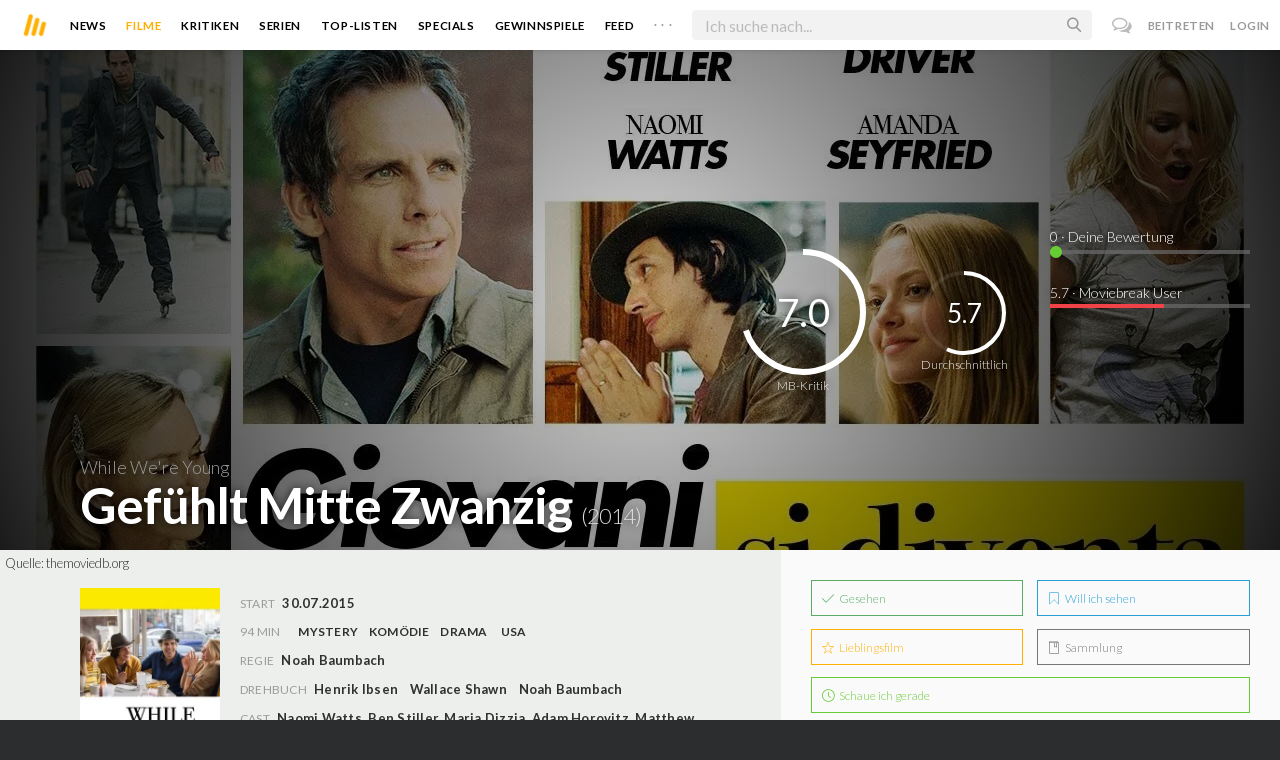

--- FILE ---
content_type: text/html; charset=utf-8
request_url: https://www.moviebreak.de/film/while-were-young
body_size: 19068
content:
<!DOCTYPE html>
<html lang="de">
<head>
  <meta charset="utf-8" />

<meta name="viewport" content="width=device-width, initial-scale=1" />

<META NAME="copyright" CONTENT="Copyright by Moviebreak.de">
<META NAME="Content-Language" CONTENT="de">
<META NAME="distribution" CONTENT="Global">
<META NAME="revisit-after" CONTENT="1 days">
<META NAME="robots" CONTENT="INDEX,FOLLOW,NOODP">
<META NAME="page-topic" CONTENT="Film, Kino, DVD">
<META NAME="audience" content="All">
<meta name="google-site-verification" content="5HsFgFplwinPMXQ_ZVekOIA-DSH-I6EZ5A5QdFbq3Lc" />

<title>Gefühlt Mitte Zwanzig - Kritik  | Film  2014 | Moviebreak.de</title>
<meta name="description" content="Gefühlt Mitte Zwanzig Film - Kritik 2014 Zu einem Meilenstein der Kinogeschichte wird „Gefühlt Mitte Zwanzig“ von Regisseur Noah Baumbach vermutlich nicht avancieren. Dazu ist er zu locker und zu a..." />
<meta property="og:title" content="Gefühlt Mitte Zwanzig - Kritik  | Film  2014 | Moviebreak.de" />
<meta property="og:description" content="Gefühlt Mitte Zwanzig Film - Kritik 2014 Zu einem Meilenstein der Kinogeschichte wird „Gefühlt Mitte Zwanzig“ von Regisseur Noah Baumbach vermutlich nicht avancieren. Dazu ist er zu locker und zu a..." />
<meta property="og:image" content="https://image.tmdb.org/t/p/w1280/9JJJOq1YuhUpC3wRgeEYn85UPbi.jpg" />
<meta property="og:image" content="https://image.tmdb.org/t/p/w1280/5pX9CVpt6UOwcGDSCmlUAnKZuvf.jpg" />
<meta property="og:image" content="https://image.tmdb.org/t/p/w1280/gI1iqcuSmXYD1Pf1VVPLCNMxC7s.jpg" />
<meta property="og:image" content="https://image.tmdb.org/t/p/w1280/AkMYBgNYzakPXhuNoZqp0axqLM1.jpg" />
<meta property="og:image" content="https://image.tmdb.org/t/p/w1280/bqrwqmrZ4ZqOVyj6TWwuZ3O3kBX.jpg" />
<meta property="og:image" content="https://image.tmdb.org/t/p/w1280/8xM1bvUisj8Cg2UGGT5nyXOqfv5.jpg" />
<meta property="og:image" content="https://image.tmdb.org/t/p/w1280/nd75FAVxhvUKlJY6BmLff7gznlJ.jpg" />
<meta property="og:image" content="https://image.tmdb.org/t/p/w1280/qkyxqIwHRbPi8r9zXGhtUyhC7a.jpg" />
<meta property="og:image" content="https://image.tmdb.org/t/p/w1280/59LBFlgtwuVqVbNWN3Xtdzqbms6.jpg" />
<meta property="og:image" content="https://image.tmdb.org/t/p/w1280/82CaN47dmQXzpY6CqjPMbMi2zv6.jpg" />
<meta property="og:image" content="https://image.tmdb.org/t/p/w1280/ccbVGaDM3mAimoGb2KAlfluBpG0.jpg" />
<meta property="og:image" content="https://image.tmdb.org/t/p/w1280/Aw0gtut0AyR7Rn1jdAZJFu78zXF.jpg" />
<meta property="og:image" content="https://image.tmdb.org/t/p/w1280/4DGbTChaIxjTCRUNDzkOn9BT73f.jpg" />
<meta property="og:image" content="https://image.tmdb.org/t/p/w1280/chb3jdItEiTsE2hAgIivKUWEMVs.jpg" />
<meta property="og:image" content="https://image.tmdb.org/t/p/w1280/uUXCZTyfjf7BE8giZd94GMxXASL.jpg" />
<meta property="og:image" content="https://image.tmdb.org/t/p/w1280/enQgaHgWpdP5V6xQ1lPxUsgih3s.jpg" />
<meta property="og:type" content="website" />
<meta property="og:url" content="https://www.moviebreak.de/film/while-were-young" />
<meta property="og:site_name" content="moviebreak.de" />
<meta property="fb:app_id" content="526569477387173" />
<meta property="fb:pages" content="349537228498986" />

<!-- for Twitter -->
<meta name="twitter:card" content="summary" />
<meta name="twitter:title" content="Moviebreak.de" />
<meta name="twitter:description" content="Moviebreak ist Deutschlands Community für Filmbegeisterte." />

<!-- AMP -->
<link rel="amphtml" href="https://www.moviebreak.de/film/while-were-young/amp">
<!-- Favicon -->
<link rel="icon" href="/favicon.ico" type="image/x-icon">  

<link rel="stylesheet" media="screen" href="/assets/application-f64d9f433349f0fdb38c062376cbf3a6.css" />

<!-- Included JS Files  -->
<script src="https://cdnjs.cloudflare.com/ajax/libs/vue/1.0.16/vue.min.js" type="text/javascript"></script>
<script src="/assets/application-e84bd17dd47dbd71aa7baf0867fc2dff.js"></script>

<meta name="csrf-param" content="authenticity_token" />
<meta name="csrf-token" content="pjUXvFPGWqehiJ3Gc+WCvMCvSat/keemOVRDQlpGAusFpy7U139AUlJaRb3X87ryBDRb9vTV+ZPYw2nUZgxNew==" />

<link rel="alternate" type="application/atom+xml" title="ATOM" href="/stories" />
<link rel="alternate" type="application/rss+xml" title="RSS" href="/stories.rss" />


  <script>
    var _gaq=[['_setAccount','UA-38636139-1'],['_trackPageview']];
    (function(d,t){var g=d.createElement(t),s=d.getElementsByTagName(t)[0];g.async=1;
    g.src=('https:'==location.protocol?'//ssl':'//www')+'.google-analytics.com/ga.js';
    s.parentNode.insertBefore(g,s)}(document,'script'));
  </script>

</head>
<body 
  class="movies show "
  data-subscription-namespace="/" 
  data-user-login="" data-user-nimda=""
  data-facebook-id="526569477387173">
  <div id="fb-root"></div>

  <div id="flash-messages">

</div>

  <div id="ns-box" class="ns-box"></div>

  <div id="tweets-pane" class="tweets-pane" data-turbolinks-permanent>
	<a href="#" id="close-tweets-pane" class="close fa fa-angle-right"></a>
	<div id="tweets">

		<div class="tweets--header" data-room="users" data-resource-id="online">
			<div class="tweets--header-content">
				<span class="tweets--headline">Chat</span>

				<a href="#" @click.prevent="onlineUsersOpen = !onlineUsersOpen" class="tweets-subheadline">
					<span class="left dot green"></span>
					{{ onlineUsers.length }} User Online
					<i v-bind:class="onlineUsersOpen ? 'fa-caret-up' : 'fa-caret-down'" class="fa"></i>
				</a>
			</div>

			<div class="users-list" v-show="onlineUsersOpen">
				<a v-for="user in onlineUsers" v-bind:href="'/users/' + user.login" class="users-list--item">
					<img v-bind:src="user.avatar" class="avatar">
				</a>
			</div>
		</div>


		<div class="tweets-list">
			<div v-for="(idx, tweet) in tweets | orderBy 'number' -1" class="tweets-item">
				<a v-bind:href="tweet.url" class="item-avatar">
					<img v-bind:src="tweet.photo" class="avatar">
				</a>

				<div class="item-content">
					<h4 class="item-title">
						<a class="inherit underline-hover" v-bind:href="tweet.url">{{ tweet.login }}</a>
					</h4>

					<div class="item-text">
						{{{ tweet.body | format }}}
					</div>

					<div class="item-footer">
						<span class="time">{{ tweet.created_at }}</span>

						<a href="#" class="item-delete" v-show="tweet.deleteable" @click.prevent="deleteTweet(tweet)">
							<i class="fa fa-trash-o"></i>
						</a>
					</div>
				</div>
			</div>

			<p class="text-center space-top-2" v-show="loading">Wird geladen...</p>

			<div class="text-center space-top-2" v-show="!allLoaded && !loading">
				<a href="#" @click.prevent="loadTweets">Mehr laden</a>
			</div>
		</div>

	</div>
</div>
  <div id="app">
    <header class="main-header">
  <div class="header--left--actions">
    <div class="has-dropdown">
      <i id="nav-toggle" class="flaticon-navicon header--icon header--navicon"></i>

      <div class="dropdown nav-dropdown">
        <i class="fa fa-caret-up arrow arrow--left"></i>
        <div class="inner">
          <ul>
            <li><a href="/stories">News</a></li>
            <li><a href="/film">Filme</a></li>
            <li><a href="/film/kritiken">Kritiken</a></li>
            <li><a href="/top_lists">Top-Listen</a></li>
            <li><a href="/film/all">Archiv</a></li>
            <li><a href="/serien">Serien</a></li>
            <li><a href="/features">Specials</a></li>
            <li><a href="/gewinnspiele">Gewinnspiele</a></li>
            <li><a href="/users">Feed</a></li>
            <li><a href="/lists">User-Listen</a></li>
            <li><a href="/film/filmstarts">Im Kino</a></li>
            <li><a href="/film/vorschau">Vorschauen</a></li>
            <li><a href="/film/user_kritiken">User-Kritiken</a></li>
            <li><a href="/film/top">Top 100</a></li>
            <li><a href="/stats">Hall of Fame</a></li>
            <li><a href="/users/all">Alle User</a></li>
          </ul>
        </div>
      </div>
    </div>

    <a href="#" @click.prevent="handleSearchView" class="header--search-trigger header--icon">
      <i class="flaticon-search"></i>
    </a>
  </div>

  <a class="header--logo" href="/"><img class="header--logo--img" src="/assets/logos/mb-icon@2x-2e434e9dde23fe61c5f483002e20116f.png" alt="Mb icon@2x" /></a>

  <div class="header--side">
    <div class="header--nav-items">
      <a class="header--nav-item " href="/stories">News</a>
      <a class="header--nav-item active" href="/film">Filme</a>
      <a class="header--nav-item " href="/film/kritiken">Kritiken</a>
      <a class="header--nav-item " href="/serien">Serien</a>
      <a class="header--nav-item " href="/top_lists">Top-Listen</a>
      <a class="header--nav-item " href="/features">Specials</a>
      <a class="header--nav-item " href="/gewinnspiele">Gewinnspiele</a>
      <a class="header--nav-item " href="/users">Feed</a>
      
      <div class="has-dropdown">
        <a class="header--nav-item more" data-toggle="nav" href="#">. . .</a>

        <div class="dropdown">
          <i class="fa fa-caret-up arrow"></i>
          <div class="inner">
            <ul>
              <li><a href="/film/all">Archiv</a></li>
              <li><a href="/lists">User-Listen</a></li>
              <li><a href="/film/filmstarts">Im Kino</a></li>
              <li><a href="/film/vorschau">Vorschauen</a></li>
              <li><a href="/film/user_kritiken">User-Kritiken</a></li>
              <li><a href="/film/top">Top 100</a></li>
              <li><a href="/stats">Hall of Fame</a></li>
              <li><a href="/users/all">Alle User</a></li>
            </ul>
          </div>
        </div>
      </div>
    </div>
  </div>

  <form @submit.prevent="" class="header--search-form" v-bind:class="{'active': mobileSearchActive}">
    <a href="#" class="header--search-form--icon close" v-if="isSearchView || mobileSearchActive" @click.prevent="handleSearchView">&#xd7;</a>
    <i class="flaticon-search header--search-form--icon" v-else></i>
    <input aria-label="Suchen" type="text" placeholder="Ich suche nach..." class="header--search-form--field" v-model="q"
           @keydown.esc="q = ''" @keydown.down.prevent="down" @keydown.up.prevent="up" v-el:search-input>
  </form>

  <div class="header--right--actions">
      <a href="#" id="tweets-button" class="relative" title="chat">
        <i class="fa fa-comments-o update--icon chat"></i>
        <span id="messages-counter" class="update--count online" data-count="0" data-turbolinks-permanent></span>
      </a>
      <a href="/signup" class="header--login-btn hidden-xs">Beitreten</a>
      <a href="#" class="header--login-btn" @click.prevent="showModal = true">Login</a>
  </div>
</header>

    <div class="main-container">
      <div class="search-container" v-show="isSearchView">
	<search :q="q" :active.sync="isSearchView"></search>
</div>

<script type="text/template" id="search-container">
	<div class="search--content container">
		<div class="search--results">
			<header class="search--results-header">
				<span class="title">Ergebnisse für "{{ q }}"</span>
				<span class="sub-title">{{ results.length }} Ergebnisse</span>
			</header>

			<ul class="search--results-items" v-show="itemsCount && !loading">
				<li v-for="(idx, item) in results | filterBy filter in 'type' | orderBy 'score' -1 | limitBy limit">
					<a href="{{ item.url }}" class="search--results-item" v-bind:class="[item.type, (currentIdx == idx) ? 'selected' : '']">
						<div class="search--item-photo">
							<img :src="item.photo">
						</div>
						<div class="search--item-content">
							<p class="search--item-title">{{ item.title }} 
								<span class="search--item-subtitle" v-show="item.subtitle">({{ item.subtitle }})</span>
							</p>
							<p v-show="item.body">{{ item.body }}</p>
							<p class="search--item-subheading" v-show="item.subheading">{{ item.subheading }}</p>
						</div>
					</a>
				</li>
			</ul>
			
			<p v-else>
				<span v-show="loading">Wird nach "{{ q }}" gesucht...</span>
				<span v-else>Hmmm. Keine Ergebnisse gefunden. :(</span>
			</p>
		</div>

		<aside class="search--filters">
			<div class="search-filters-content">
				<label class="search--label">Typ</label>

				<filter-tab :results="results" title="Top" type=""></filter-tab>
				<filter-tab :results="results" title="Filme" type="movie"></filter-tab>
				<filter-tab :results="results" title="Serien" type="show"></filter-tab>
				<filter-tab :results="results" title="Stars" type="people"></filter-tab>
				<!--<filter-tab :results="results" title="News" type="story"></filter-tab>-->
			</div>
		</aside>
	</div>
</script>

<script type="text/template" id="filter-tab">
	<span class="search--filter-btn" @click="onClick" v-bind:class="{'active': activeClass }">
		{{ title }} <span class="search--tab-counter" v-show="itemsCount">({{ itemsCount }})</span>
	</span>
</script>

      <div class="activity-view hide" v-show="isMentionsView">
  <span class="close-view-button" @click="toggleMentionsView">&#xd7;</span>

  <header class="hero">
    <h1 class="hero-title">Erwähnungen</h1>
  </header>

  <div class="container mid7 pad-5">
    <div id="mentions">
      <p class="pad-top-5 text-center"><i class="fa fa-circle-o-notch fa-spin fa-3x"></i></p>
    </div>
  </div>
</div>

<div class="activity-view hide" v-show="isActivityView">
	<span class="close-view-button" @click="toggleActivityView">&#xd7;</span>

	<header class="hero">
		<h1 class="hero-title">Benachrichtigungen</h1>
	</header>

	<div class="mid7 pad-5">
		<div class="clearfix col-xs-12 space-2">
	    <a data-method="delete" data-remote="true" data-confirm="Bist du sicher?" class="red right" href="/notifications/all">Alle löschen</a>
	  </div>

    <div id="notifications">
    	<p class="pad-top-5 text-center"><i class="fa fa-circle-o-notch fa-spin fa-3x"></i></p>
    </div>
  </div>
</div>
      
      <div v-show="isMainView">
        <div itemscope itemtype="http://schema.org/Movie">
    <div itemprop="aggregateRating" itemscope itemtype="http://schema.org/AggregateRating" style="display:none;">
      <meta itemprop="ratingValue" content="5.7">
      <meta itemprop="bestRating" content="10">
      <meta itemprop="ratingCount" content="29">
      <meta itemprop="reviewCount" content="0">
    </div>

    
<div class="banner" data-movie="banner">
  <div class="has-overlay banner-wrap pattern-bg">
			<div class="center-bg overlay" style="background-image:url('https://image.tmdb.org/t/p/w1280/82CaN47dmQXzpY6CqjPMbMi2zv6.jpg');"></div>
			<meta itemprop="image" content="https://image.tmdb.org/t/p/w780/ccbVGaDM3mAimoGb2KAlfluBpG0.jpg">

		<div class="overlay darken-overlay"></div>

		<div class="absolute overlay pointer gradient">
			<div class="flex-container transp fill-height">
			  <div class="prime-content flex vert-end hori-end">
			    <div class="title-wrap fluidbox">
							<p class="f18 light">While We&#39;re Young</p>
			    	<meta itemprop="name" content="Gefühlt Mitte Zwanzig">
			    	<h1 class="title fw6 txt-shdw">Gefühlt Mitte Zwanzig <span class="movie-year">(2014)</span></h1>
			    </div>
			  </div>
			  <aside class="side-content"></aside>
  		</div>
		</div>

		<div id="movie-rating" class="ratings" data-path="/film/while-were-young/ratings">
  <div class="rating-loader" style="display:none;"><i class="fa fa-spin fa-spinner"></i></div>
</div>

<script async>
  $('.rating-loader').show();
  $.ajax({
      url: $("#movie-rating").data('path'),
      cache: false,
      dataType: 'script',
      success: function(html){
        $(".rating-loader").hide();
      }
  });
</script>
  </div>
</div>


  <div class="flex-container">
    <div class="prime-content pad-5 movie-review">
      <small style="position: absolute; padding: 5px;">Quelle: <a target="_blank" href="https://themoviedb.org">themoviedb.org</a></small>

      <div class="fill-parent flex-col pad-top-3 pad-2 panel-dark">
        <div class="fluidbox">
          <div class="clearfix flex info">
  <div class="photo fill relative">
      <div class="poster-wrap"><img class="poster " src="https://image.tmdb.org/t/p/w300_and_h450_bestv2/rdYXGeK3OZjBrd2R8A1sSS0Kxcq.jpg" alt="Rdyxgek3ozjbrd2r8a1sss0kxcq" /></div>

      
        <span class="block fw6 text-center underline-hover trailer fill-parent space-top-1 clickable" data-youtube-id="nszdNCdLxWc" data-overlay="trigger">
          <i class='flaticon-play'></i> Trailer
        </span>
  </div>
  
  <ul class="additional-stats flex1 space-top-0">
      <li><span class='key'>Start</span> <span class='value'>30.07.2015</span></li>
    
      <li class="upper">
          <span class='key'>94 Min</span>
          <span class="midDivider"></span>
        <span class="value sm"><a title="Mystery" href="/film/all?genre=Mystery&amp;new_search=true">Mystery</a><span class='midDivider'></span><a title="Comedy" href="/film/all?genre=Comedy&amp;new_search=true">Komödie</a><span class='midDivider'></span><a title="Drama" href="/film/all?genre=Drama&amp;new_search=true">Drama</a></span>
        <span class="midDivider"></span>
        <span class="value sm"><a title="USA" href="/film/all?country=USA&amp;new_search=true">USA</a></span>
      </li>
      
      <li><span class="key">Regie</span> <span class="value"><span itemprop='director' itemscope itemtype='http://schema.org/Person'><a href='/person/noah-baumbach' title='Noah Baumbach' itemprop='url'><span itemprop='name'>Noah Baumbach</span></a></span></span></li>

      <li><span class="key">Drehbuch</span> <span class="value"><a href='/person/henrik-ibsen' title='Henrik Ibsen'>Henrik Ibsen</a><span class='midDivider'></span><a href='/person/wallace-shawn' title='Wallace Shawn'>Wallace Shawn</a><span class='midDivider'></span><a href='/person/noah-baumbach' title='Noah Baumbach'>Noah Baumbach</a></span></li>

      <li>
        <span class="key fill-parent space-0">Cast</span>
                <span class="value" itemprop="actors" itemscope itemtype="http://schema.org/Person">
                  <a itemprop="url" href="/person/naomi-watts" title="Naomi Watts">
                    <span itemprop="name">Naomi Watts</span>, 
                  </a>
                </span>
                <span class="value" itemprop="actors" itemscope itemtype="http://schema.org/Person">
                  <a itemprop="url" href="/person/ben-stiller" title="Ben Stiller">
                    <span itemprop="name">Ben Stiller</span>, 
                  </a>
                </span>
                <span class="value" itemprop="actors" itemscope itemtype="http://schema.org/Person">
                  <a itemprop="url" href="/person/maria-dizzia" title="Maria Dizzia">
                    <span itemprop="name">Maria Dizzia</span>, 
                  </a>
                </span>
                <span class="value" itemprop="actors" itemscope itemtype="http://schema.org/Person">
                  <a itemprop="url" href="/person/adam-horovitz" title="Adam Horovitz">
                    <span itemprop="name">Adam Horovitz</span>, 
                  </a>
                </span>
                <span class="value" itemprop="actors" itemscope itemtype="http://schema.org/Person">
                  <a itemprop="url" href="/person/matthew-maher" title="Matthew Maher">
                    <span itemprop="name">Matthew Maher</span>, 
                  </a>
                </span>
                <span class="value" itemprop="actors" itemscope itemtype="http://schema.org/Person">
                  <a itemprop="url" href="/person/peter-yarrow" title="Peter Yarrow">
                    <span itemprop="name">Peter Yarrow</span>, 
                  </a>
                </span>
                <span class="value" itemprop="actors" itemscope itemtype="http://schema.org/Person">
                  <a itemprop="url" href="/person/bonnie-kaufman" title="Bonnie Kaufman">
                    <span itemprop="name">Bonnie Kaufman</span>, 
                  </a>
                </span>
                <span class="value" itemprop="actors" itemscope itemtype="http://schema.org/Person">
                  <a itemprop="url" href="/person/hector-otero" title="Hector Otero">
                    <span itemprop="name">Hector Otero</span>, 
                  </a>
                </span>
                <span class="value" itemprop="actors" itemscope itemtype="http://schema.org/Person">
                  <a itemprop="url" href="/person/deborah-eisenberg" title="Deborah Eisenberg">
                    <span itemprop="name">Deborah Eisenberg</span>, 
                  </a>
                </span>
                <span class="value" itemprop="actors" itemscope itemtype="http://schema.org/Person">
                  <a itemprop="url" href="/person/adam-driver" title="Adam Driver">
                    <span itemprop="name">Adam Driver</span>, 
                  </a>
                </span>
                <span class="value" itemprop="actors" itemscope itemtype="http://schema.org/Person">
                  <a itemprop="url" href="/person/amanda-seyfried" title="Amanda Seyfried">
                    <span itemprop="name">Amanda Seyfried</span>, 
                  </a>
                </span>
                <span class="value" itemprop="actors" itemscope itemtype="http://schema.org/Person">
                  <a itemprop="url" href="/person/dree-hemingway" title="Dree Hemingway">
                    <span itemprop="name">Dree Hemingway</span>, 
                  </a>
                </span>
                <span class="value" itemprop="actors" itemscope itemtype="http://schema.org/Person">
                  <a itemprop="url" href="/person/matthew-shear" title="Matthew Shear">
                    <span itemprop="name">Matthew Shear</span>, 
                  </a>
                </span>
                <span class="value" itemprop="actors" itemscope itemtype="http://schema.org/Person">
                  <a itemprop="url" href="/person/annie-baker-1" title="Annie Baker">
                    <span itemprop="name">Annie Baker</span>, 
                  </a>
                </span>
                <span class="value" itemprop="actors" itemscope itemtype="http://schema.org/Person">
                  <a itemprop="url" href="/person/quincy-tyler-bernstine" title="Quincy Tyler Bernstine">
                    <span itemprop="name">Quincy Tyler Bernstine</span>, 
                  </a>
                </span>
                <span class="value" itemprop="actors" itemscope itemtype="http://schema.org/Person">
                  <a itemprop="url" href="/person/james-manzello" title="James Manzello">
                    <span itemprop="name">James Manzello</span>
                  </a>
                </span>
      </li>
    
  </ul>
</div>
        </div>
      </div>
      <div class="fluidbox">
        
  <div class="space-top-3">
    <h3 class="hdl">Verfügbar auf</h3>
    <div>
        <a target="_blank" href="http://skyticket.sky.de/film/comedy/gefuehlt-mitte-zwanzig/asset/filmsection/747653.html"><img class="streaming-offer" src="/assets/providers/sky-ticket-7246b24dd59a7faeeca75ba584450a64.png" alt="Sky ticket" /></a>
        <a target="_blank" href="https://store.maxdome.de/--13784607.html"><img class="streaming-offer" src="/assets/providers/maxdome-fa8a35c2521ba04877120adaa0ec3531.png" alt="Maxdome" /></a>
    </div>
  </div>

        <div class="main-text clearfix">
  
    <h3 class="hdl space-top-3 space-1">Inhalt</h3>
    <div class="passage fr-tags space-1" itemprop="description">
      Während all ihre Freunde Kinder kriegen, genießen Josh und Cornelia die Freiheiten, die ihnen ihre Zweisamkeit ermöglicht. Sie wohnen in Brooklyn, sind glücklich in ihren 40ern - werden aber irgendwie das Gefühl nicht los, dass das wahre Leben an ihnen vorbei zieht. Als sie Jamie und Darby kennen lernen, ein junges Hipster-Paar Mitte Zwanzig, ist es Freundschaft auf den ersten Blick. Die beiden begegnen Josh und Cornelia mit einer Offenheit, die sie fasziniert und selbst wieder ein Stück jünger fühlen lässt. Immer mehr werfen sie die zur Gewohnheit gewordenen Spießigkeiten ihres Alters über Bord und schmeißen sich mitten hinein in das Leben von Jamie und Darby. Zur Verwunderung ihrer gleichaltrigen Freunde "verjüngen" sie plötzlich ihren Kleidungsstil, entdecken Hip Hop-Tanz für sich oder besuchen gemeinsam spirituelle Sitzungen. Zwar sind Josh und Cornelia selbst etwas überrascht von sich und ihrer "Frischzellenkur", aber was soll's, man ist nur einmal wieder jung. Doch während die beiden Paare sich einander immer näher kommen, wird auch immer deutlicher, was sie voneinander trennt. Wäre Alter nur ein Gefühl, Josh und Cornelia wären wieder Mitte Zwanzig. Aber es ist eben mehr als das, und das Leben lässt sich nicht so einfach zurück drehen...
    </div>
</div>
</div>


    <div class="fill-parent left space-top-2 backdrops">
      <ul id="imageGallery">
          <li class="img fill" style="width:400px;margin-right:10px;">
            <img src="https://image.tmdb.org/t/p/w780/9JJJOq1YuhUpC3wRgeEYn85UPbi.jpg" alt="9jjjoq1yuhupc3wrgeeyn85upbi" />
          </li>
          <li class="img fill" style="width:400px;margin-right:10px;">
            <img src="https://image.tmdb.org/t/p/w780/5pX9CVpt6UOwcGDSCmlUAnKZuvf.jpg" alt="5px9cvpt6uowcgdscmluankzuvf" />
          </li>
          <li class="img fill" style="width:400px;margin-right:10px;">
            <img src="https://image.tmdb.org/t/p/w780/gI1iqcuSmXYD1Pf1VVPLCNMxC7s.jpg" alt="Gi1iqcusmxyd1pf1vvplcnmxc7s" />
          </li>
          <li class="img fill" style="width:400px;margin-right:10px;">
            <img src="https://image.tmdb.org/t/p/w780/AkMYBgNYzakPXhuNoZqp0axqLM1.jpg" alt="Akmybgnyzakpxhunozqp0axqlm1" />
          </li>
          <li class="img fill" style="width:400px;margin-right:10px;">
            <img src="https://image.tmdb.org/t/p/w780/bqrwqmrZ4ZqOVyj6TWwuZ3O3kBX.jpg" alt="Bqrwqmrz4zqovyj6twwuz3o3kbx" />
          </li>
          <li class="img fill" style="width:400px;margin-right:10px;">
            <img src="https://image.tmdb.org/t/p/w780/8xM1bvUisj8Cg2UGGT5nyXOqfv5.jpg" alt="8xm1bvuisj8cg2uggt5nyxoqfv5" />
          </li>
          <li class="img fill" style="width:400px;margin-right:10px;">
            <img src="https://image.tmdb.org/t/p/w780/nd75FAVxhvUKlJY6BmLff7gznlJ.jpg" alt="Nd75favxhvukljy6bmlff7gznlj" />
          </li>
          <li class="img fill" style="width:400px;margin-right:10px;">
            <img src="https://image.tmdb.org/t/p/w780/qkyxqIwHRbPi8r9zXGhtUyhC7a.jpg" alt="Qkyxqiwhrbpi8r9zxghtuyhc7a" />
          </li>
          <li class="img fill" style="width:400px;margin-right:10px;">
            <img src="https://image.tmdb.org/t/p/w780/59LBFlgtwuVqVbNWN3Xtdzqbms6.jpg" alt="59lbflgtwuvqvbnwn3xtdzqbms6" />
          </li>
          <li class="img fill" style="width:400px;margin-right:10px;">
            <img src="https://image.tmdb.org/t/p/w780/82CaN47dmQXzpY6CqjPMbMi2zv6.jpg" alt="82can47dmqxzpy6cqjpmbmi2zv6" />
          </li>
          <li class="img fill" style="width:400px;margin-right:10px;">
            <img src="https://image.tmdb.org/t/p/w780/ccbVGaDM3mAimoGb2KAlfluBpG0.jpg" alt="Ccbvgadm3maimogb2kalflubpg0" />
          </li>
          <li class="img fill" style="width:400px;margin-right:10px;">
            <img src="https://image.tmdb.org/t/p/w780/Aw0gtut0AyR7Rn1jdAZJFu78zXF.jpg" alt="Aw0gtut0ayr7rn1jdazjfu78zxf" />
          </li>
          <li class="img fill" style="width:400px;margin-right:10px;">
            <img src="https://image.tmdb.org/t/p/w780/4DGbTChaIxjTCRUNDzkOn9BT73f.jpg" alt="4dgbtchaixjtcrundzkon9bt73f" />
          </li>
          <li class="img fill" style="width:400px;margin-right:10px;">
            <img src="https://image.tmdb.org/t/p/w780/chb3jdItEiTsE2hAgIivKUWEMVs.jpg" alt="Chb3jditeitse2hagiivkuwemvs" />
          </li>
          <li class="img fill" style="width:400px;margin-right:10px;">
            <img src="https://image.tmdb.org/t/p/w780/uUXCZTyfjf7BE8giZd94GMxXASL.jpg" alt="Uuxcztyfjf7be8gizd94gmxxasl" />
          </li>
          <li class="img fill" style="width:400px;margin-right:10px;">
            <img src="https://image.tmdb.org/t/p/w780/enQgaHgWpdP5V6xQ1lPxUsgih3s.jpg" alt="Enqgahgwpdp5v6xq1lpxusgih3s" />
          </li>
      </ul>
    </div>
    <small>Quelle: <a target="_blank" href="https://themoviedb.org">themoviedb.org</a></small>


<div class="movie-review fluidbox">
<div id="#review" class="main-text" itemprop="review" itemscope itemtype="http://schema.org/Review">

  <div class="space-3 space-top-3 flex fill-parent clearfix hori-center">
    <nav data-id="review" class="tabs ios-tabs">
      <a href="#" class="tab-switch">MB-Kritik</a>
      <a href="#" class="tab-switch">User-Kritiken</a>
    </nav>
  </div>

  <div data-id="review" class="tabs">

    <div class="tab">
          <h3 class="hdl space-top-3 space-1">Kritik</h3>
          <section class="passage fr-tags" itemprop="reviewBody"><p style="text-align: justify;" class="fr-tag">Seit jeher sind die Grundpfeiler einer gelungenen Komödie ihre Charaktere. Und egal ob diese sich nun von grotesker Überzeichnung à la „<strong><a rel="nofollow" href="http://www.moviebreak.de/film/das-ist-das-ende">This is The End</a></strong>“ bis zur emotionalen Natürlichkeit à la „<strong><a rel="nofollow" href="http://www.moviebreak.de/film/can-a-song-save-your-life">Can a Song save your Life?</a></strong>“ erstrecken, ist doch einzig und allein der Charme des zu Grunde liegenden Drehbuchs, die Lust und Leidenschaft der Darsteller sowie die atmosphärisch Dichte der Welt für das Gelingen entscheidend. Mit seiner neusten Tragikomödie „<strong>Gefühlt Mitte Zwanzig</strong>“ greift <strong><a rel="nofollow" href="http://www.moviebreak.de/person/noah-baumbach">Noah Baumbach</a></strong> („<strong><a rel="nofollow" href="http://www.moviebreak.de/film/frances-ha">Frances Ha</a></strong>“) eben diese positiven Komödienaspekte auf und umspannt&nbsp; sie mit einer Geschichte über Freundschaft, Generationskonflikte, unsere technologisierte Welt sowie die Leidenschaft des Filmemachens. Garniert ist dieser filmische Charmeur zudem mit einer solch enstpannten Natürlichkeit, dass man meinen könnte, die Verantwortlichen hätten hier Szenen direkt aus ihrem eigenen Leben auf die Leinwand geworfen.</p><p style="text-align: justify;" class="fr-tag">Und das ist vielleicht sogar der größte Pluspunkt an „Gefühlt Mitte Zwanzig“. Dieser Film behandelt seine Figuren und den Zuschauer mit Respekt und wirft sich innerhalb seines behandelten Generationenkonfliktes nie in prätentiös philosophische Tiefen à la „<strong><a rel="nofollow" href="http://www.moviebreak.de/film/die-wolken-von-sils-maria">Die Wolken von Sils Maria</a></strong>“. Hier wird Natürlichkeit und Charme groß geschrieben, die Probleme und Eigenheiten der Figuren wirken überraschend lebendig aus unserer Welt gegriffen. Und ob nun <strong><a rel="nofollow" href="http://www.moviebreak.de/person/ben-stiller">Ben Stiller</a></strong> ("<strong><a rel="nofollow" href="http://www.moviebreak.de/film/das-erstaunliche-leben-des-walter-mitty">Das erstaunliche Leben des Walter Mitty</a></strong>") als Josh oder <strong><a rel="nofollow" href="http://www.moviebreak.de/person/adam-driver">Adam Driver</a></strong> ("<strong><a rel="nofollow" href="http://www.moviebreak.de/film/star-wars-episode-vii-das-erwachen-der-macht">Das Erwachen der Macht</a></strong>")als Jamie, bei fast jedem Charakter dieses Films hat man das Gefühl, man könnte sie oder ihn auch bei uns um die Ecke auf der Straße treffen, ein nettes Pläuschchen halten und dann seiner Wege gehen. „Gefühlt Mitte Zwanzig“ gleitet so nie in dramatypischen Kitsch ab, wird selbst in emotionalen Szenen nicht übermäßig pathetisch und beschönigt in keinem Moment die negativen Eigenheiten seiner Figuren. Und das ist ausnehmend selten, denn so echt hat sich ein Film lange nicht mehr angefühlt.</p><p style="text-align: justify;" class="fr-tag">Jede Art von Smalltalk bekommt so nie den Anschein von lahmen Füller, sondern unterstützt die Figuren in ihrer Realitätsnähe. Mit Lust und Laune gespielt sind sie ebenfalls allesamt. Ben Stiller&nbsp; darf endlich mal wieder beweisen, was für ein sympathischer Darsteller in ihm steckt, Adam Driver steht die Mischung aus Hipstergehabe und jugendlichem Charme erstaunlich gut und gerade <strong><a rel="nofollow" href="http://www.moviebreak.de/person/naomi-watts">Naomi Watts</a></strong> ("<strong><a rel="nofollow" href="http://www.moviebreak.de/film/the-sea-of-trees">The Sea of Trees</a></strong>") wirkt in all ihrer Natürlichkeit einfach umwerfend. Ausnahme ist <strong><a rel="nofollow" href="http://www.moviebreak.de/person/amanda-seyfried">Amanda Seyfried</a></strong> („<strong><a rel="nofollow" href="http://www.moviebreak.de/film/pan-701">Pan</a></strong>“), die für den Plot hier und dort ein wenig zu sehr an die Seite gedrückt wird und die selten als echter Charakter scheinen darf. Aber das sind Sonderfälle im Universum von „Gefühlt Mitte Zwanzig“, in dem primär der&nbsp; Konflikt der Generationen, ihre Eigenheiten sowie der Wunsch jeweils für nur eine kurze Zeit in den Schuhen des anderen zu stecken, zu keiner Sekunde aufgesetzt oder übermäßig kitschig wirkt und demnach ungemein gut funktioniert. Baumbach beweist hier ein außerordentlich feines Menschengespür und haucht seinen Figuren über die etwas zu überschaubare Laufzeit von 94 Minuten beachtliches Leben ein. </p><p style="text-align: justify;" class="fr-tag">Im Zuge der seltenen Überdramatisierung seiner Plotlines muss man „Gefühlt Mitte Zwanzig“ dann aber doch vorwerfen, dass er sich ein ums andere Mal fast in der emotionalen Trivialität verliert. Der Film bekommt immer noch rechtzeitig die Kurve, wirklich mitreißen oder berühren kann Baumbachs Geschichte aber nur selten. Dies liegt auch daran, dass gerade der ebenfalls zentrale Konflikt über die Leidenschaft des Filmemachens (hier ist es passenderweise die Frage wie aufgesetzt oder realistisch eine&nbsp; Dokumentation sein sollte) nicht durchgehend überzeugend dargestellt ist und für Dramaverhältnisse gar etwas antiklimaktisch aufgelöst wird. Wo die besonnene Konflikt-Auseinandersetzung in Hinsicht auf die Generationen also noch ausgesprochen gut funktioniert, wirkt sie im Kontext des Filmemacher-Konflikts etwas zu entspannt und reißt demnach nicht immer gelungen mit. Wirklich negativ vorwerfen kann man dies dem Film aber auch nicht, fügt es sich doch absolut perfekt in die ruhige Inszenierung und Machart des Films ein, die zwar wenig experimentiert oder zu lauten Lachern verleitet, dem Zuschauer aufgrund ihrer subtilen Natürlichkeit, ihrer respektvollen Erzählung (hier muss eben nicht jeder Plotpoint groß ausformuliert und dem Zuschauer vorgekaut werden) und ihrem kulturellen Wiedererkennungswert ein stetes Grinsen ins Gesicht zaubert. </p></section>

          <div class="fazit space-top-3 space-5">
            <h3 class="hdl space-1">Fazit</h3>
            <div class="passage fr-tags">
              <div class="right">
                <div class="rating-circle colored" data-dimension="100" data-text="7.0" data-width="3" data-fontsize="24" data-fgcolor="#ffbb00" data-bgcolor="rgba(0, 0, 0, 0.04)" data-fill="transparent" data-total="10" data-part="7.0" itemprop="reviewRating" itemscope itemtype="http://schema.org/Rating">
                <meta itemprop="worstRating" content="1">
                <meta itemprop="ratingValue" content="7.0">
                <meta itemprop="bestRating" content="10">
                </div>
              </div>
              <p style="text-align: justify;" class="fr-tag">Zu einem Meilenstein der Kinogeschichte wird „Gefühlt Mitte Zwanzig“ von Regisseur Noah Baumbach vermutlich nicht avancieren. Dazu ist er zu locker und zu angenehm in Szene gesetzt. Was der Zuschauer aus diesem erstaunlich natürlichen und zu keiner Zeit plakativen oder überdramatisierten Werk aber mitnehmen kann, ist eine der emotional erwachsensten und darstellerisch charmantesten Komödien des Jahres, die ihre Figuren sowie den Zuschauer mit dem nötigen Respekt behandelt und seinen Generationskonflikt angenehm subtil diskutiert. Dass der Film dabei nur seltenst zu großen Lachsalven zwingt und seine Storylines hier und dort etwas plötzlich beendet, mag man diesem Charmeur von Film also gerne verzeihen. </p>
            </div>

              <p class="mf16 f18 right">Kritik: <a class="link" href="/users/D0mas">Thomas Söcker</a></p>
              <meta itemprop="author" content="Thomas Söcker">
              <meta itemprop="datePublished" content="08.07.2015">
          </div>
    </div>

    <div class="tab">
      <div class="popular-reviews space-3">
          
<div class="passage fr-tags">
	
	<p class="write-review space-2 space-top-2">
		
		
		  Es liegen noch keinerlei Meinungen und Kritiken für diesen Film vor. Sei der Erste und schreib deine Meinung zu <strong>Gefühlt Mitte Zwanzig</strong> auf.
		  <a class="login-required link  movie-action review-film" data-remote="true" data-remodal-target="ajax" rel="nofollow" href="/reviews/new?id=548423c26d6f762d7f000000&amp;resource=Movie">Jetzt deine Kritik verfassen</a>
		

	</p>

</div>
      </div>
    </div>

  </div>

  <div class="midlineDivider"></div>
</div>

        <div class="recommends space-3 space-top-2">
  <h4 class="nice-headline">Moviebreak empfiehlt</h4>

  <ul class="poster-list-w-review row row-pad12">
      



<li data-resource-id="516d0cd737ce39e32900abd9"
    class="col-md-3 col-sm-3 col-xs-6 pad12 space-4">

  <a title="Frances Ha" class="poster" href="/film/frances-ha">
    <div class="poster-wrap"><img class="poster " src="https://image.tmdb.org/t/p/w300_and_h450_bestv2/paHlEvMz4rqzMsqxSbMOBn4HtM3.jpg" alt="Pahlevmz4rqzmsqxsbmobn4htm3" /></div>

</a>
  <div class="meta-data">
    <div class="actions left">
      <a title="Habe ich gesehen" data-remote="true" rel="nofollow" class=" movie-action seen-film" data-method="post" href="/actions/516d0cd737ce39e32900abd9/seen_movie?resource=Movie"><i class='flaticon-seen-o'></i> </a>

      <a title="Will ich sehen" data-remote="true" rel="nofollow" class=" movie-action want-film" data-method="post" href="/actions/516d0cd737ce39e32900abd9/want_movie?resource=Movie"><i class='flaticon-want-o'></i> </a>

      
    </div>

  </div>

  <a title="Frances Ha" class="inherit" href="/film/frances-ha">
    <h4 class="title">Frances Ha</h4>
  
    <p class="sub">Komödie, Romanze, Drama</p>

</a>
</li>
      



<li data-resource-id="5127db3c2851af3b85000dff"
    class="col-md-3 col-sm-3 col-xs-6 pad12 space-4">

  <a title="Juno" class="poster" href="/film/juno">
    <div class="poster-wrap"><img class="poster " src="https://image.tmdb.org/t/p/w300_and_h450_bestv2/gu1zTqlHIahhciJ6dPHgFhHWiXf.jpg" alt="Gu1ztqlhiahhcij6dphgfhhwixf" /></div>

</a>
  <div class="meta-data">
    <div class="actions left">
      <a title="Habe ich gesehen" data-remote="true" rel="nofollow" class=" movie-action seen-film" data-method="post" href="/actions/5127db3c2851af3b85000dff/seen_movie?resource=Movie"><i class='flaticon-seen-o'></i> </a>

      <a title="Will ich sehen" data-remote="true" rel="nofollow" class=" movie-action want-film" data-method="post" href="/actions/5127db3c2851af3b85000dff/want_movie?resource=Movie"><i class='flaticon-want-o'></i> </a>

      
    </div>

      <div class="rate right">4.0</div>
  </div>

  <a title="Juno" class="inherit" href="/film/juno">
    <h4 class="title">Juno</h4>
  
    <p class="sub">Komödie, Romanze, Drama</p>

</a>
</li>
  </ul>
</div>

        <div id="likes-comments" data-resource="Movie" 
		 data-resource-id="548423c26d6f762d7f000000" data-movie-id="548423c26d6f762d7f000000">

	<p class="text-center pad-top-btm" v-show="loading">Wird geladen...</p>

	<div v-show="!loading">
		

		<comments :comments="comments" :comments-count="commentsCount" :movie-id="movieId" :resource="resource" :resource-id="resourceId"></comments>

<script type="text/template" id="comments">
  <div class="comments">
    <h4 class="nice-headline">
    	Kommentare <span class="fw4" v-show="commentsCount > 0">({{ commentsCount }})</span>
    </h4>

    <div class="comments-list">
      <comment v-for="comment in comments | orderBy 'number' 1" :comment="comment" commentable="true" :movie-id="movieId"></comment>
    </div>

    <form class="comments--form" v-el:comment-form v-show="currentUser">
      <input type="hidden" id="comment_body" name="comment[body]" v-el:comment-body>
      <input type="hidden" name="resource_name" v-bind:value="resource">
      <input type="hidden" name="resource_id" v-bind:value="resourceId">


      <p contenteditable="true" class="tweet-field body-mirror" @keydown="input($event)" v-el:comment-body-mirror></p>
      
      <div class="comments--form-help">
        <span class="hints">
          <span>@username</span>
          <span>#Filmtitel</span>
          <span>$Schauspieler</span>
          <span>:emoji</span>
        </span>
        <input type="submit" value="Senden" class="button" @click.prevent="post">
      </div>
    </form>

    <div class="comments-logout" v-show="!currentUser">
      <p>Kommentieren ist nur für User der Community erlaubt.</p>
      <p>Melde dich an oder registriere dich bei uns! <i class="twa twa-satisfied"></i></p>
    </div>
  </div>
</script>



<script type="text/template" id="comment">
  <div class="comments-item">
    
    <div class="comments-item-main">
      <a v-bind:href="comment.url" class="item-avatar">
        <img v-bind:src="comment.photo" class="avatar">
      </a>

      <div class="item-content">
        <h4 class="item-title">
          <a v-bind:href="comment.url">{{ comment.login }}</a>
          <span class="item-rating" v-bind:class="ratingInColor" v-show="comment.rating > 0">{{ comment.rating }}</span>
        </h4>

        <div class="item-text">
          {{{ comment.body | format }}}
        </div>

        <div class="item-footer">
          <span class="time">{{ comment.created_at }}</span>

          <span class="middotDivider"></span> 
          <a href="#" v-bind:class="{'active': comment.liked}" @click.prevent="handleLikeCount">
            <i v-bind:class="comment.liked ? 'fa-heart' : 'fa-heart-o'" class="fa"></i>
            <span v-show="comment.likes > 0">{{ comment.likes }}</span>
          </a>

          <span v-show="currentUser && commentable == 'true'">
            <span class="middotDivider"></span> 
            <a href="#" class="item-sub" @click.prevent="toggleReplyForm">Antworten</a>
          </span>

          <a href="#" class="item-delete" v-show="comment.deleteable" @click.prevent="deleteComment">
            <i class="fa fa-trash-o"></i>
          </a>
        </div>
      </div>
    </div>

    <div class="comments-item-reply" v-if="commentable == 'true'">
      <comment v-for="comment in comment.replies" :comment="comment" commentable="false" class="comments-item"></comment>

      <form class="comments--form" v-show="comment.showReply" v-el:reply-form>
        <input type="hidden" name="comment[body]" v-el:reply-body>
        <input type="hidden" name="resource_name" value="Comment">
        <input type="hidden" name="resource_id" value="{{ comment.id }}">


        <p contenteditable="true" class="tweet-field reply-body-mirror" @keydown="input($event)" v-el:reply-body-mirror></p>
        
        <div class="comments--form-help">
          <span class="hints">
            <span>@username</span>
            <span>#Filmtitel</span>
            <span>$Schauspieler</span>
            <span>:emoji</span>
          </span>
          <input type="submit" value="Antworten" class="button" @click.prevent="reply">
        </div>
      </form>
    </div>

  </div>
</script>
	</div>
</div>
      </div>
    </div>

    <aside class="side-content">
      <div class="wrap">
        <ul id="movie-action" class="action-list space-3 row row-pad7" data-resource-id="548423c26d6f762d7f000000">	
	<li class="col-xs-6 pad7 space-1">
		<a data-method="post" data-remote="true" rel="nofollow" class=" movie-action pseudo-btn fill-parent seen-film" href="/actions/548423c26d6f762d7f000000/list_seen?resource=Movie"><i class='flaticon-seen'></i> Gesehen</a>
			<script>
				$("[data-resource-id=548423c26d6f762d7f000000] .movie-action.seen-film").webuiPopover({
					title: "Wann hast du es gesehen?",
					content: "<form action=\"/actions/548423c26d6f762d7f000000/list_seen?resource=Movie\" method=\"post\" data-remote=\"true\">\n	<select id=\"created_at__3i\" name=\"created_at[(3i)]\">\n<option value=\"1\">1<\/option>\n<option value=\"2\">2<\/option>\n<option value=\"3\">3<\/option>\n<option value=\"4\">4<\/option>\n<option value=\"5\">5<\/option>\n<option value=\"6\">6<\/option>\n<option value=\"7\">7<\/option>\n<option value=\"8\">8<\/option>\n<option value=\"9\">9<\/option>\n<option value=\"10\">10<\/option>\n<option value=\"11\">11<\/option>\n<option value=\"12\" selected=\"selected\">12<\/option>\n<option value=\"13\">13<\/option>\n<option value=\"14\">14<\/option>\n<option value=\"15\">15<\/option>\n<option value=\"16\">16<\/option>\n<option value=\"17\">17<\/option>\n<option value=\"18\">18<\/option>\n<option value=\"19\">19<\/option>\n<option value=\"20\">20<\/option>\n<option value=\"21\">21<\/option>\n<option value=\"22\">22<\/option>\n<option value=\"23\">23<\/option>\n<option value=\"24\">24<\/option>\n<option value=\"25\">25<\/option>\n<option value=\"26\">26<\/option>\n<option value=\"27\">27<\/option>\n<option value=\"28\">28<\/option>\n<option value=\"29\">29<\/option>\n<option value=\"30\">30<\/option>\n<option value=\"31\">31<\/option>\n<\/select>\n<select id=\"created_at__2i\" name=\"created_at[(2i)]\">\n<option value=\"1\">Januar<\/option>\n<option value=\"2\">Februar<\/option>\n<option value=\"3\">März<\/option>\n<option value=\"4\">April<\/option>\n<option value=\"5\">Mai<\/option>\n<option value=\"6\">Juni<\/option>\n<option value=\"7\">Juli<\/option>\n<option value=\"8\">August<\/option>\n<option value=\"9\">September<\/option>\n<option value=\"10\">Oktober<\/option>\n<option value=\"11\" selected=\"selected\">November<\/option>\n<option value=\"12\">Dezember<\/option>\n<\/select>\n<select id=\"created_at__1i\" name=\"created_at[(1i)]\">\n<option value=\"1970\">1970<\/option>\n<option value=\"1971\">1971<\/option>\n<option value=\"1972\">1972<\/option>\n<option value=\"1973\">1973<\/option>\n<option value=\"1974\">1974<\/option>\n<option value=\"1975\">1975<\/option>\n<option value=\"1976\">1976<\/option>\n<option value=\"1977\">1977<\/option>\n<option value=\"1978\">1978<\/option>\n<option value=\"1979\">1979<\/option>\n<option value=\"1980\">1980<\/option>\n<option value=\"1981\">1981<\/option>\n<option value=\"1982\">1982<\/option>\n<option value=\"1983\">1983<\/option>\n<option value=\"1984\">1984<\/option>\n<option value=\"1985\">1985<\/option>\n<option value=\"1986\">1986<\/option>\n<option value=\"1987\">1987<\/option>\n<option value=\"1988\">1988<\/option>\n<option value=\"1989\">1989<\/option>\n<option value=\"1990\">1990<\/option>\n<option value=\"1991\">1991<\/option>\n<option value=\"1992\">1992<\/option>\n<option value=\"1993\">1993<\/option>\n<option value=\"1994\">1994<\/option>\n<option value=\"1995\">1995<\/option>\n<option value=\"1996\">1996<\/option>\n<option value=\"1997\">1997<\/option>\n<option value=\"1998\">1998<\/option>\n<option value=\"1999\">1999<\/option>\n<option value=\"2000\">2000<\/option>\n<option value=\"2001\">2001<\/option>\n<option value=\"2002\">2002<\/option>\n<option value=\"2003\">2003<\/option>\n<option value=\"2004\">2004<\/option>\n<option value=\"2005\">2005<\/option>\n<option value=\"2006\">2006<\/option>\n<option value=\"2007\">2007<\/option>\n<option value=\"2008\">2008<\/option>\n<option value=\"2009\">2009<\/option>\n<option value=\"2010\">2010<\/option>\n<option value=\"2011\">2011<\/option>\n<option value=\"2012\">2012<\/option>\n<option value=\"2013\">2013<\/option>\n<option value=\"2014\">2014<\/option>\n<option value=\"2015\">2015<\/option>\n<option value=\"2016\">2016<\/option>\n<option value=\"2017\">2017<\/option>\n<option value=\"2018\">2018<\/option>\n<option value=\"2019\">2019<\/option>\n<option value=\"2020\">2020<\/option>\n<option value=\"2021\">2021<\/option>\n<option value=\"2022\">2022<\/option>\n<option value=\"2023\">2023<\/option>\n<option value=\"2024\">2024<\/option>\n<option value=\"2025\" selected=\"selected\">2025<\/option>\n<\/select>\n\n	<div class=\"text-center space-top-1\">\n		<button class=\"button\">Bestätigen<\/button>\n	<\/div>\n<\/form>"
				})
			</script>
	</li>
	
	<li class="col-xs-6 pad7 space-1">
			<a rel="nofollow" class=" movie-action pseudo-btn fill-parent want-film" data-remote="true" data-method="post" href="/actions/548423c26d6f762d7f000000/want_movie?resource=Movie"><i class='flaticon-want'></i> Will ich sehen</a>
	</li>

	<li class="col-xs-6 pad7 space-1">  
			<a rel="nofollow" class=" movie-action pseudo-btn fill-parent favorite-film" data-remote="true" data-method="post" href="/actions/548423c26d6f762d7f000000/favorite_movie?resource=Movie"><i class='flaticon-fave'></i> Lieblingsfilm</a>
	</li>

	<li class="col-xs-6 pad7 space-1">  
			<a rel="nofollow" class=" movie-action pseudo-btn fill-parent have-film" data-remote="true" data-method="post" href="/actions/548423c26d6f762d7f000000/have_movie?resource=Movie"><i class='flaticon-collect'></i> Sammlung</a>
	</li>

	<li class="col-xs-12 pad7">
		<a id="currently-watching-button" class="pseudo-btn fill-parent currently   currently-watching-button" data-remote="true" rel="nofollow" data-method="post" href="/actions/548423c26d6f762d7f000000/currently_watching?resource=Movie"><i class='flaticon-time'></i> Schaue ich gerade</a>
	</li>
</ul>
        	<div class="side-header clearfix space-1 fill-parent">
	  <div class="left heading-content">
	    <h4 class="side-headline">Technische Daten</h4>
	  </div>
	</div>

	<div class="space-3"><p><p class="fr-tag"><img class="fr-tag fr-fil" alt="Image title" src="http://assets0.moviebreak.de/system/bilder/attachment/photo/566f2e6d6d6f767c8d6d0000/81rGOdhqFKL._SX385_.jpg" width="128"></p><p class="fr-tag">Am 4.12 ist die Bluray von "Gefühlt Mitte Zwanzig" aus dem Hause Universum in Deutschland erschienen. Das scharfe HD-Bild überzeugt ebenso wie die klaren Tonspuren in 5.1 DTS-HD (Deutsch und Englisch). Untertitel gibt es ebenfalls nur auf Deutsch und Englisch. Neben einer Trailershow bietet die Disc dem Käufer Interviews mit Ben Stiller und Noah Baumbach sowie drei Featurettes zu den Darstellern, dem Regisseur und den Lieblingsszenen der Darsteller. Auch auf den Filmtrailer muss man nicht verzichten. </p></p></div>

        

			<div class="side-header clearfix space-0 fill-parent">
			  <div class="left heading-content">
			    <h4 class="side-headline">Trailer / Videos</h4>
			  </div>
			</div>

			<ul class="clearfix fill-parent space-2">
		      <li class="space-1 f14 fw4">
		      	<a data-youtube-id="nszdNCdLxWc" data-overlay="trigger" href="#"><i class='flaticon-play'></i> Trailer</a>
		      </li>
			</ul>

        
        

        	<div class="side-header clearfix space-1">
	  <div class="left heading-content">
	    <h4 class="side-headline">News</h4>
	  </div>
	</div>

	<div class="items-listing-side">
      <div class="space-2">
  <a href="/stories/3863/gibt-es-ein-rezept-beim-alt-werden-neuer-trailer-zu-while-were-young-mit-ben-stiller" title="Gibt es ein Rezept beim alt werden?  Neuer Trailer zu &quot;While We&#39;re Young&quot; mit Ben Stiller" class="inherit item flex center-center">
    <div class="poster" style="background-image:url(https://assets-cache0.moviebreak.de/system/bilder/story/photo/54f056a16d6f761758750100/story_teaser_While_We_re_Young.png);"></div>
    
    <div class="body">
      <h4 class="txt-overflow">Gibt es ein Rezept beim alt werden?  Neuer Trailer zu &quot;While We&#39;re Young&quot; mit Ben Stiller</h4>
      <p class="light f14 txt-overflow">Von OnealRedux <span class="middotDivider"></span> 1 Kommentare</p>
    </div> 
  </a>
</div>

      <div class="space-2">
  <a href="/stories/3462/alt-werden-ist-scheisse-erster-trailer-zu-while-were-young-mit-ben-stiller" title="Alt werden ist scheiße - Erster Trailer zu &quot;While We&#39;re Young&quot; mit Ben Stiller" class="inherit item flex center-center">
    <div class="poster" style="background-image:url(https://assets-cache0.moviebreak.de/system/bilder/story/photo/548425ff6d6f76732d0a0000/story_teaser_while-were-young.jpg);"></div>
    
    <div class="body">
      <h4 class="txt-overflow">Alt werden ist scheiße - Erster Trailer zu &quot;While We&#39;re Young&quot; mit Ben Stiller</h4>
      <p class="light f14 txt-overflow">Von Stu <span class="middotDivider"></span> 5 Kommentare</p>
    </div> 
  </a>
</div>

	</div>

        
        
        
		<div class="side-header clearfix space-1 fill-parent">
		  <div class="left heading-content">
		    <h4 class="side-headline">Top-Listen</h4>
		  </div>
		</div>

		<div class="items space-2">
			    <a href="/top_lists/a24-diese-50-filme-sind-fuer-den-guten-ruf-verantwortlich" class="feature-item inherit fill-parent block space-1 smaller">
				  	<div class="photo center-bg overlay" style="background-image:url('https://assets-cache0.moviebreak.de/system/bilder/list/banner/5d4896d76d6f7634a2ee0600/medium_a24.png');">
							<div class="likes-and-comments f14">
  <ul>
    <li class="likes_count inl-block" data-room="likes_count" data-resource-id="List/5d4896d76d6f7634a2ee0600">
    	<span class="like-count-value">
	<i class="fa fa-heart-o active"></i>
	<span class="likes-counter">11</span>
</span>
    </li>
    <li class="comments_count inl-block" data-room="comments_count" data-resource-id="List/5d4896d76d6f7634a2ee0600">
    	<span class="comment-count-value">
	<i class="fa fa-comment-o active"></i>
	<span class="comments-counter">10</span>
</span>

    </li>
  </ul> 
</div>	
					  </div>

					  <div class="overlay flex center-center">
							<div class="text text-center pad20">
								<h5 class="f20 fw3">A24: Diese 50 Filme sind für den guten Ruf verantwortlich</h5>
							</div>
						</div>
				  </a>
		</div>


		<div class="side-header clearfix space-1 fill-parent">
		  <div class="left heading-content">
		    <h4 class="side-headline">User-Listen</h4>
		  </div>
		</div>

		<ul class="clearfix fill-parent">
		    <li class="space-1 italic"><a class="f14 fw4" href="/lists/a24-1">A24 </a> <span class="light f12">- 92 Einträge</span></li>
		    <li class="space-1 italic"><a class="f14 fw4" href="/lists/hat-d0mas-2015-gesehen">Hat D0mas 2015 gesehen</a> <span class="light f12">- 105 Einträge</span></li>
		    <li class="space-1 italic"><a class="f14 fw4" href="/lists/ollis-filmjahr-2020">Ollis Filmjahr 2020</a> <span class="light f12">- 261 Einträge</span></li>
		    <li class="space-1 italic"><a class="f14 fw4" href="/lists/sibbes-filmtagebuch-2015">Sibbes Filmtagebuch 2015</a> <span class="light f12">- 150 Einträge</span></li>
		</ul>
	

      </div>
    </aside>
  </div>

  <div id="yt-box" class="ajax-box under-banner">
  <div class="content">
    <span class="close">&#xd7;</span>
      <div class="yt-embed">
        <iframe width="100%" height="510" scrolling="no" frameborder="no" src=""></iframe>
      </div>
  </div>
</div>
</div>
      </div>
    </div>

    <footer class="yellow-panel pad-top-2 pad-2 text-center">
  <div class="global-watched space-top-1"  data-room="global_watched" data-resource-id="hours_watched">
    <p class="mf16 f20 text-color space-1 pad7">Zusammen haben wir <strong>205 Jahre</strong>, <strong>6 Monate</strong>, <strong>0 Wochen</strong>, <strong>0 Tage</strong>, <strong>11 Stunden</strong> und <strong>8 Minuten</strong> geschaut.</p>

  </div>
    <div class="midlineDivider"></div>
    <p class="mf16 f24 space-2">Schließe dich uns an.</p>
    <div class="icons-footer fill-parent space-3 clearfix">
      <span class="item">
        <i class="flaticon-seen"></i>
        <span class="label">Gesehen</span>
      </span>
      <span class="item">
        <i class="flaticon-want"></i>
        <span class="label">Watchlist</span>
      </span>
      <span class="item">
        <i class="flaticon-fave"></i>
        <span class="label">Bewerten</span>
      </span>
      <span class="item">
        <i class="flaticon-heart"></i>
        <span class="label">Favoriten</span>
      </span>
      <span class="item">
        <i class="flaticon-collect"></i>
        <span class="label">Sammlung</span>
      </span>
      <span class="item">
        <i class="flaticon-list"></i>
        <span class="label">Listen</span>
      </span>
      <span class="item">
        <i class="flaticon-review"></i>
        <span class="label">Kritiken</span>
      </span>
      <span class="item">
        <i class="fa fa-bar-chart"></i>
        <span class="label">Statistiken</span>
      </span>
    </div>
    <a class="pseudo-btn wider black" href="/signup">Beitreten</a>
</footer>

<footer class="main-footer light fill-parent f14 clearfix very-dark pad-top-4 pad-4">
  <div class="container nopad-mob">
    <div class="section col-md-3 col-sm-4 col-xs-6">
      <h4 class="hdl">Moviebreak</h4>

      <ul class="links">
        <li><a href="/">Home</a></li>
        <li><a href="/seiten/team">Team</a></li>
        <li><a href="/seiten/faq">FAQ</a></li>
        <li><a class="attract" href="/seiten/we-want-you">Join us</a></li>

      </ul>


      <div class="copyright">© 2025 movie<strong>break</strong>.de</div>
    </div>

    <div class="section col-md-3 col-sm-4 col-xs-6 some-links">
      <h4 class="hdl">Nützliche Links</h4>
      <ul class="links">
        <li><a data-remote="true" data-remodal-target="ajax" href="/feedbacks/new">Feedback</a></li>
        <li><a href="/seiten/version-history">v0.2</a></li>
        <li><a href="/seiten/datenschutz">Datenschutz</a></li>
        <li></li>
        <li><a href="/seiten/impressum">Impressum</a></li>
        <li><a data-remote="true" data-toggle="theme" rel="nofollow" data-method="put" href="/change_theme"><span class='left dot gray'></span> Dark Mode</a></li>
      </ul>
    </div>


    <div class="section social col-md-3 col-sm-4 col-xs-12 right">
      <ul class="links">
        <li><a rel="noopener noreferrer nofollow" class="youtube" href="https://www.youtube.com/channel/UCkmX8siKcFI8sqiqTtH0wdw" target="_blank"><i class="fa fa-youtube"></i> <span>Youtube</span></a></li>
        <li><a rel="noopener noreferrer nofollow" class="facebook" href="https://www.facebook.com/pages/Moviebreak/349537228498986" target="_blank"><i class="fa fa-facebook"></i> <span>Facebook</span></a></li>
        <li><a rel="noopener noreferrer nofollow" class="twitter" href="https://twitter.com/moviebreak_de" target="_blank"><i class="fa fa-twitter"></i> <span>Twitter</span></a></li>
      </ul>
    </div>
  </div>
</footer>

<div class="remodal-bg">
  <div class="remodal" data-remodal-id="ajax" data-remodal-options="hashTracking: false">
    <div class="content">
      <h1 class="text-center"><i class="fa fa-spinner fa-spin"></i></h1>
    </div>
  </div>
</div>

    <script type="text/template" id="modal-template">
  <div class="modal" v-show="show" transition="modal">
    <span class="modal--close-button" @click="show = false">&#xd7;</span>

    <div class="modal-container">
      <div class="modal-header hidden-xs">
        <slot name="header">
          <img src="/assets/logos/mb-icon@2x-2e434e9dde23fe61c5f483002e20116f.png" alt="Mb icon@2x" />
        </slot>
      </div>
      
      <div class="modal-body">
        <slot name="body">
          <h1 class="hidden-xs">Anmelden</h1>
          <p class="login-feedback-text">&nbsp;</p>
  
          <form action="/session" method="post" data-remote="true" accept-charset="utf-8">
              <div class="modal--form-group">
                <input type="text" name="login" placeholder="Benutzername" class="modal--form-field" required />
              </div>

              <div class="modal--form-group">
                <input type="password" name="password" placeholder="Passwort" class="modal--form-field" required />
                <p class="modal--forgot-link">
                  <a href="/passwort_vergessen">Passwort vergessen?</a>
                </p>
              </div>

              <input type="hidden" name="remember_me" value="true">
              
              <button class="button button-full" data-disable-with="Anmeldung läuft...">Anmelden</button>

              <p class="login-sub-link">Kein Account? <a href="/signup" class="link">Registrieren!</a></p>
          </form>

          <p class="or">oder</p>
          
          <a href="#" class="facebook-link button button-full blue">Mit Facebook anmelden</a>
        </slot>
      </div>
    </div>
  </div>
</script>

<modal :show.sync="showModal"></modal>
  </div>
</body>
</html>

--- FILE ---
content_type: text/javascript; charset=utf-8
request_url: https://www.moviebreak.de/film/while-were-young/ratings?_=1762969443002
body_size: 1569
content:
$('#movie-rating').html("<div class=\"movie-title-rating txt-shdw\">\n\n  <div id=\"mb-kritik-rating\" class=\"async-circle rating-circle mb-kritik-rating\" data-dimension=\"150\" data-text=\"7.0\" data-width=\"5\" data-fontsize=\"38\" data-fgcolor=\"#fff\" data-bgcolor=\"rgba(255, 255, 255, 0.09)\" data-fill=\"transparent\" data-total=\"10\" data-part=\"7.0\">\n    <span class=\"circle-info\">MB-Kritik<\/span>\n  <\/div>\n  <div id=\"movie-rating-users\">\n    \n<div id=\"rating-sum\" class=\"async-circle rating-circle rating-sum\" data-dimension=\"100\" data-text=\"5.7\" data-width=\"3\" data-fontsize=\"26\" data-fgcolor=\"#fff\" data-bgcolor=\"rgba(255, 255, 255, 0.09)\" data-fill=\"transparent\" data-total=\"10\" data-part=\"5.7\">\n  <span class=\"circle-info\">Durchschnittlich<\/span>\n<\/div>\n\n\n<ul>\n  <li class=\"current-user-rating\">\n    <input type=\"text\" data-asset=\"Movie\" data-id=\"548423c26d6f762d7f000000\" id=\"user_rating\" name=\"example_name\" value=\"0\" style=\"display:none;\" />\n    <span class=\"rating-text\"><span id=\"display-rating-val\"><\/span> · Deine Bewertung<\/span>\n  <\/li>\n\n  <li>\n    <a data-remote=\"true\" data-remodal-target=\"ajax\" class=\"label\" href=\"/film/while-were-young/user_ratings\">5.7 · Moviebreak User<\/a>\n    <div id=\"mb-rating\" class=\"bar-progress\">\n      <div class=\"bar-progress filled\" style=\"width:57.0%;\"><\/div>\n    <\/div>\n  <\/li>\n\n\n<\/ul>\n\n\n<script>\n  $(\".filled\").each(function(index){\n    $(this).data(\"origWidth\", $(this).width()).width(0).delay(1000 + index*500).animate({width: $(this).data(\"origWidth\")}, 1200);\n  });\n\n  var user_rating = $(\"#user_rating\").val();\n\n  $(\"#user_rating\").ionRangeSlider({\n    type: \"single\",\n    min: 0,\n    max: 10,\n    from: user_rating,\n    step: 0.5,\n    hide_min_max: true,\n\n    onStart: function(data) {\n      $(\"#display-rating-val\").text(data.from);\n    },\n    onChange: function(data) {\n      $(\"#display-rating-val\").text(data.from);\n    },\n    onFinish: function(data) {\n      var params = jQuery.param({\n        asset: $(\"#user_rating\").data(\"asset\"),\n        id: $(\"#user_rating\").data(\"id\"),\n        score: $(\"#user_rating\").val()\n      });\n\n      $.ajax({\n        type: \"POST\",\n        url: \"/ratings?\" + params,\n        dataType: \"script\"\n      }).complete(function() {})\n    }\n  });\n<\/script>\n  <\/div>\n\n<\/div>\n\n<script>\n  $(\'.async-circle\').circliful();\n<\/script>");